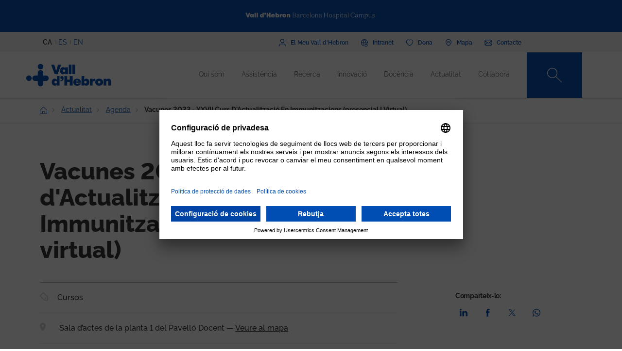

--- FILE ---
content_type: text/html; charset=UTF-8
request_url: https://www.vallhebron.com/actualitat/agenda/vacunes-2023-xxvii-curs-dactualitzacio-en-immunitzacions-presencial-i-virtual-0
body_size: 93430
content:
	<!DOCTYPE html>
	<html lang="ca" dir="ltr" prefix="content: http://purl.org/rss/1.0/modules/content/  dc: http://purl.org/dc/terms/  foaf: http://xmlns.com/foaf/0.1/  og: http://ogp.me/ns#  rdfs: http://www.w3.org/2000/01/rdf-schema#  schema: http://schema.org/  sioc: http://rdfs.org/sioc/ns#  sioct: http://rdfs.org/sioc/types#  skos: http://www.w3.org/2004/02/skos/core#  xsd: http://www.w3.org/2001/XMLSchema# ">
		<head>
			<!-- Matomo Tag Manager -->
			<script>
				var _mtm = window._mtm = window._mtm || [];
_mtm.push({
'mtm.startTime': (new Date().getTime()),
'event': 'mtm.Start'
});
(function () {
var d = document,
g = d.createElement('script'),
s = d.getElementsByTagName('script')[0];
g.async = true;
g.src = 'https://matomo.vallhebron.com/js/container_iVgUCOup.js';
s.parentNode.insertBefore(g, s);
})();
			</script>
			<!-- End Matomo Tag Manager -->
			<script>
				dataLayer = [{
'pageCategory': 'campus'
}];
			</script>
			<script>
				(function (w, d, s, l, i) {
w[l] = w[l] || [];
w[l].push({'gtm.start': new Date().getTime(), event: 'gtm.js'});
var f = d.getElementsByTagName(s)[0],
j = d.createElement(s),
dl = l != 'dataLayer' ? '&l=' + l : '';
j.async = true;
j.src = 'https://www.googletagmanager.com/gtm.js?id=' + i + dl;
f.parentNode.insertBefore(j, f);
})(window, document, 'script', 'dataLayer', 'GTM-M858FVN');
			</script>
			<meta charset="utf-8" />
<meta name="abstract" content="Més informació https://aula.vallhebron.com/aula/?go=info_cursos&amp;curso=514" />
<link rel="shortlink" href="https://www.vallhebron.com/node/20067" />
<meta name="robots" content="index, follow" />
<link rel="canonical" href="https://www.vallhebron.com/actualitat/agenda/vacunes-2023-xxvii-curs-dactualitzacio-en-immunitzacions-presencial-i-virtual-0" />
<meta property="og:site_name" content="Vall d&#039;Hebron Barcelona Hospital Campus" />
<meta property="og:type" content="Hospital" />
<meta property="og:url" content="https://www.vallhebron.com/actualitat/agenda/vacunes-2023-xxvii-curs-dactualitzacio-en-immunitzacions-presencial-i-virtual-0" />
<meta property="og:title" content="Vacunes 2023 - XXVII Curs d&#039;Actualització en Immunitzacions" />
<meta property="og:description" content="Més informació https://aula.vallhebron.com/aula/?go=info_cursos&amp;curso=514" />
<meta name="twitter:card" content="summary_large_image" />
<meta name="twitter:title" content="Vacunes 2023 - XXVII Curs d&#039;Actualització en Immunitzacions" />
<meta name="twitter:description" content="Més informació https://aula.vallhebron.com/aula/?go=info_cursos&amp;curso=514" />
<meta name="twitter:url" content="https://www.vallhebron.com/actualitat/agenda/vacunes-2023-xxvii-curs-dactualitzacio-en-immunitzacions-presencial-i-virtual-0" />
<meta name="Generator" content="Drupal 9 (https://www.drupal.org)" />
<meta name="MobileOptimized" content="width" />
<meta name="HandheldFriendly" content="true" />
<meta name="viewport" content="width=device-width, initial-scale=1, shrink-to-fit=no" />
<style>div#sliding-popup, div#sliding-popup .eu-cookie-withdraw-banner, .eu-cookie-withdraw-tab {background: #264efa} div#sliding-popup.eu-cookie-withdraw-wrapper { background: transparent; } #sliding-popup h1, #sliding-popup h2, #sliding-popup h3, #sliding-popup p, #sliding-popup label, #sliding-popup div, .eu-cookie-compliance-more-button, .eu-cookie-compliance-secondary-button, .eu-cookie-withdraw-tab { color: #ffffff;} .eu-cookie-withdraw-tab { border-color: #ffffff;}</style>
<meta http-equiv="x-ua-compatible" content="ie=edge" />
<link rel="icon" href="/themes/custom/vhebron_campus/favicon.ico" type="image/vnd.microsoft.icon" />
<link rel="alternate" hreflang="ca" href="https://www.vallhebron.com/actualitat/agenda/vacunes-2023-xxvii-curs-dactualitzacio-en-immunitzacions-presencial-i-virtual-0" />
<link rel="alternate" hreflang="es" href="https://www.vallhebron.com/es/actualidad/agenda/vacunas-2023-xxvii-curso-de-actualizacion-en-inmunizaciones-presencial-y-virtual-0" />
<link rel="alternate" hreflang="en" href="https://www.vallhebron.com/en/news/agenda/vacunas-2023-xxvii-curso-de-actualizacion-en-inmunizaciones-presencial-y-virtual-0" />

				<title>Vacunes 2023 - XXVII Curs d&#039;Actualització en Immunitzacions</title>
				<link rel="stylesheet" media="all" href="/modules/contrib/webform/css/webform.element.flexbox.css?t7q87b" />
<link rel="stylesheet" media="all" href="/core/modules/system/css/components/ajax-progress.module.css?t7q87b" />
<link rel="stylesheet" media="all" href="/core/modules/system/css/components/align.module.css?t7q87b" />
<link rel="stylesheet" media="all" href="/core/modules/system/css/components/autocomplete-loading.module.css?t7q87b" />
<link rel="stylesheet" media="all" href="/core/modules/system/css/components/fieldgroup.module.css?t7q87b" />
<link rel="stylesheet" media="all" href="/core/modules/system/css/components/container-inline.module.css?t7q87b" />
<link rel="stylesheet" media="all" href="/core/modules/system/css/components/clearfix.module.css?t7q87b" />
<link rel="stylesheet" media="all" href="/core/modules/system/css/components/details.module.css?t7q87b" />
<link rel="stylesheet" media="all" href="/core/modules/system/css/components/hidden.module.css?t7q87b" />
<link rel="stylesheet" media="all" href="/core/modules/system/css/components/item-list.module.css?t7q87b" />
<link rel="stylesheet" media="all" href="/core/modules/system/css/components/js.module.css?t7q87b" />
<link rel="stylesheet" media="all" href="/core/modules/system/css/components/nowrap.module.css?t7q87b" />
<link rel="stylesheet" media="all" href="/core/modules/system/css/components/position-container.module.css?t7q87b" />
<link rel="stylesheet" media="all" href="/core/modules/system/css/components/progress.module.css?t7q87b" />
<link rel="stylesheet" media="all" href="/core/modules/system/css/components/reset-appearance.module.css?t7q87b" />
<link rel="stylesheet" media="all" href="/core/modules/system/css/components/resize.module.css?t7q87b" />
<link rel="stylesheet" media="all" href="/core/modules/system/css/components/sticky-header.module.css?t7q87b" />
<link rel="stylesheet" media="all" href="/core/modules/system/css/components/system-status-counter.css?t7q87b" />
<link rel="stylesheet" media="all" href="/core/modules/system/css/components/system-status-report-counters.css?t7q87b" />
<link rel="stylesheet" media="all" href="/core/modules/system/css/components/system-status-report-general-info.css?t7q87b" />
<link rel="stylesheet" media="all" href="/core/modules/system/css/components/tabledrag.module.css?t7q87b" />
<link rel="stylesheet" media="all" href="/core/modules/system/css/components/tablesort.module.css?t7q87b" />
<link rel="stylesheet" media="all" href="/core/modules/system/css/components/tree-child.module.css?t7q87b" />
<link rel="stylesheet" media="all" href="/modules/contrib/webform/css/webform.form.css?t7q87b" />
<link rel="stylesheet" media="all" href="/modules/contrib/webform/css/webform.element.details.toggle.css?t7q87b" />
<link rel="stylesheet" media="all" href="/modules/contrib/webform/modules/webform_clientside_validation/css/webform_clientside_validation.ife.css?t7q87b" />
<link rel="stylesheet" media="all" href="/modules/contrib/webform/css/webform.element.message.css?t7q87b" />
<link rel="stylesheet" media="all" href="/core/modules/views/css/views.module.css?t7q87b" />
<link rel="stylesheet" media="all" href="/modules/contrib/stripe/css/stripe.css?t7q87b" />
<link rel="stylesheet" media="all" href="/modules/contrib/eu_cookie_compliance/css/eu_cookie_compliance.css?t7q87b" />
<link rel="stylesheet" media="all" href="/modules/contrib/captcha/css/captcha.css?t7q87b" />
<link rel="stylesheet" media="all" href="/themes/contrib/bootstrap_barrio/css/components/variables.css?t7q87b" />
<link rel="stylesheet" media="all" href="/themes/contrib/bootstrap_barrio/css/components/user.css?t7q87b" />
<link rel="stylesheet" media="all" href="/themes/contrib/bootstrap_barrio/css/components/progress.css?t7q87b" />
<link rel="stylesheet" media="all" href="/themes/contrib/bootstrap_barrio/css/components/node.css?t7q87b" />
<link rel="stylesheet" media="all" href="/themes/contrib/bootstrap_barrio/css/components/affix.css?t7q87b" />
<link rel="stylesheet" media="all" href="/themes/contrib/bootstrap_barrio/css/components/book.css?t7q87b" />
<link rel="stylesheet" media="all" href="/themes/contrib/bootstrap_barrio/css/components/contextual.css?t7q87b" />
<link rel="stylesheet" media="all" href="/themes/contrib/bootstrap_barrio/css/components/feed-icon.css?t7q87b" />
<link rel="stylesheet" media="all" href="/themes/contrib/bootstrap_barrio/css/components/field.css?t7q87b" />
<link rel="stylesheet" media="all" href="/themes/contrib/bootstrap_barrio/css/components/header.css?t7q87b" />
<link rel="stylesheet" media="all" href="/themes/contrib/bootstrap_barrio/css/components/help.css?t7q87b" />
<link rel="stylesheet" media="all" href="/themes/contrib/bootstrap_barrio/css/components/icons.css?t7q87b" />
<link rel="stylesheet" media="all" href="/themes/contrib/bootstrap_barrio/css/components/image-button.css?t7q87b" />
<link rel="stylesheet" media="all" href="/themes/contrib/bootstrap_barrio/css/components/item-list.css?t7q87b" />
<link rel="stylesheet" media="all" href="/themes/contrib/bootstrap_barrio/css/components/list-group.css?t7q87b" />
<link rel="stylesheet" media="all" href="/themes/contrib/bootstrap_barrio/css/components/media.css?t7q87b" />
<link rel="stylesheet" media="all" href="/themes/contrib/bootstrap_barrio/css/components/page.css?t7q87b" />
<link rel="stylesheet" media="all" href="/themes/contrib/bootstrap_barrio/css/components/search-form.css?t7q87b" />
<link rel="stylesheet" media="all" href="/themes/contrib/bootstrap_barrio/css/components/shortcut.css?t7q87b" />
<link rel="stylesheet" media="all" href="/themes/contrib/bootstrap_barrio/css/components/sidebar.css?t7q87b" />
<link rel="stylesheet" media="all" href="/themes/contrib/bootstrap_barrio/css/components/site-footer.css?t7q87b" />
<link rel="stylesheet" media="all" href="/themes/contrib/bootstrap_barrio/css/components/skip-link.css?t7q87b" />
<link rel="stylesheet" media="all" href="/themes/contrib/bootstrap_barrio/css/components/table.css?t7q87b" />
<link rel="stylesheet" media="all" href="/themes/contrib/bootstrap_barrio/css/components/tabledrag.css?t7q87b" />
<link rel="stylesheet" media="all" href="/themes/contrib/bootstrap_barrio/css/components/tableselect.css?t7q87b" />
<link rel="stylesheet" media="all" href="/themes/contrib/bootstrap_barrio/css/components/tablesort-indicator.css?t7q87b" />
<link rel="stylesheet" media="all" href="/themes/contrib/bootstrap_barrio/css/components/ui.widget.css?t7q87b" />
<link rel="stylesheet" media="all" href="/themes/contrib/bootstrap_barrio/css/components/tabs.css?t7q87b" />
<link rel="stylesheet" media="all" href="/themes/contrib/bootstrap_barrio/css/components/toolbar.css?t7q87b" />
<link rel="stylesheet" media="all" href="/themes/contrib/bootstrap_barrio/css/components/vertical-tabs.css?t7q87b" />
<link rel="stylesheet" media="all" href="/themes/contrib/bootstrap_barrio/css/components/views.css?t7q87b" />
<link rel="stylesheet" media="all" href="/themes/contrib/bootstrap_barrio/css/components/webform.css?t7q87b" />
<link rel="stylesheet" media="all" href="/themes/contrib/bootstrap_barrio/css/components/ui-dialog.css?t7q87b" />
<link rel="stylesheet" media="all" href="/themes/custom/vhebron_campus/css/normalize.css?t7q87b" />
<link rel="stylesheet" media="all" href="//cdn.jsdelivr.net/npm/bootstrap@5.0.2/dist/css/bootstrap.min.css" />
<link rel="stylesheet" media="all" href="/themes/custom/vhebron_campus/css/main.min.css?t7q87b" />
<link rel="stylesheet" media="all" href="/themes/custom/vhebron_campus/css/style.css?t7q87b" />
<link rel="stylesheet" media="all" href="/themes/custom/vhebron_campus/css/main-new-devs.css?t7q87b" />
<link rel="stylesheet" media="all" href="/themes/contrib/bootstrap_barrio/css/components/form.css?t7q87b" />
<link rel="stylesheet" media="all" href="/themes/contrib/bootstrap_barrio/css/components/breadcrumb.css?t7q87b" />
<link rel="stylesheet" media="all" href="/themes/contrib/bootstrap_barrio/css/colors/messages/messages-white.css?t7q87b" />
<link rel="stylesheet" media="print" href="/themes/contrib/bootstrap_barrio/css/print.css?t7q87b" />

					
						<link rel="stylesheet" type="text/css" href="/themes/custom/vhebron_campus/css/ie.css"/>
					</head>
					<body class="layout-no-sidebars page-node-20067 path-node node--type-activities">
						<noscript>
							<iframe src="https://www.googletagmanager.com/ns.html?id=GTM-M858FVN" height="0" width="0" style="display:none;visibility:hidden"></iframe>
						</noscript>
						<div id="preloader" style="display:block;position: absolute;width: 100%;height: 100%;background-color: white;z-index: 1031;">
							<div class="loader"></div>
						</div>
						<a href="#main-content" class="visually-hidden focusable skip-link">
							Vés al contingut
						</a>
						
						      <div class="dialog-off-canvas-main-canvas" data-off-canvas-main-canvas>
    <style>
    .layout-builder--content-preview-disabled .layout-builder-block {
        padding: 0 !important;
        margin: 0 auto !important;
    }

    .layout-builder-block__content-preview-placeholder-label {
        margin: 0;
        text-align: center;
        font-size: 20px;
        padding: 20px;
        line-height: 1.4;
    }

    .ui-dialog-titlebar {
        background-color: #c2c2c2;
    }

    .ui-dialog .ui-dialog-titlebar-close {
        -webkit-mask-image: url("data:image/svg+xml,%3csvg xmlns='http://www.w3.org/2000/svg' viewBox='0 0 24 24'%3e%3cpath fill='none' d='M20 4L4 20M4 4l16 16' stroke='black' stroke-width='2' stroke-linecap='round' stroke-linejoin='round'/%3e%3c/svg%3e");
        mask-image: url("data:image/svg+xml,%3csvg xmlns='http://www.w3.org/2000/svg' viewBox='0 0 24 24'%3e%3cpath fill='none' d='M20 4L4 20M4 4l16 16' stroke='black' stroke-width='2' stroke-linecap='round' stroke-linejoin='round'/%3e%3c/svg%3e");
        -webkit-mask-size: 20px 20px;
        mask-size: 20px 20px;
        -webkit-mask-repeat: no-repeat;
        mask-repeat: no-repeat;
        -webkit-mask-position: center;
        mask-position: center;
        background-color: black;
    }

    .glb-messages__content a {
        color: black !important;
    }

    #drupal-modal form > .form-actions {
        display: block !important;
    }

    .glb-canvas-form {
        display: table !important;
    }

    #toolbar-administration {
        z-index: 99999 !important;
    }

</style>
    <nav class="navbar navbar-expand-lg fixed-top">
        <div class="menu-content-top">
            <div class="container">
                <div class="row">
                    <div class="col-12">
                        <a href="https://www.vallhebron.com/" target="_blank">
                            <img src="/themes/custom/vhebron_campus/images/logo-header-vall-hebron.svg" alt="" class="logo-barra">
                        </a>
                    </div>
                </div>
            </div>
        </div>
        <div class="menu-content-middle">
            <div class="container">
                <div class="row">
                    <div class="col-6 col-sm-3 col-md-3">
                        <ul class="btns lang"><li hreflang="ca" data-drupal-link-system-path="node/20067" class="ca is-active"><a href="/actualitat/agenda/vacunes-2023-xxvii-curs-dactualitzacio-en-immunitzacions-presencial-i-virtual-0" class="language-link activo is-active" hreflang="ca" data-drupal-link-system-path="node/20067">CA</a></li><li hreflang="es" data-drupal-link-system-path="node/20067" class="es"><a href="/es/actualidad/agenda/vacunas-2023-xxvii-curso-de-actualizacion-en-inmunizaciones-presencial-y-virtual-0" class="language-link" hreflang="es" data-drupal-link-system-path="node/20067">ES</a></li><li hreflang="en" data-drupal-link-system-path="node/20067" class="en"><a href="/en/news/agenda/vacunas-2023-xxvii-curso-de-actualizacion-en-inmunizaciones-presencial-y-virtual-0" class="language-link" hreflang="en" data-drupal-link-system-path="node/20067">EN</a></li></ul>
                    </div>
                    <div class="col-6 col-sm-9 col-md-9 right">
                                          
<h2 class="visually-hidden" id="block-menusuperior-menu">Menú superior</h2>


          
<ul data-region="header_form" class="clearfix btns">
                        <li>
            <a href="https://elmeu.vallhebron.com/ca" target="_blank"><i class="icons ico-vdh"></i><span class="t">El Meu Vall d'Hebron</span></a>
        </li>
                    <li>
            <a href="/intranet" target="" data-drupal-link-system-path="node/10483"><i class="icons ico-intranet"></i><span class="t">Intranet</span></a>
        </li>
                    <li>
            <a href="/colabora" target="" data-drupal-link-system-path="node/10547"><i class="icons ico-dona"></i><span class="t">Dona</span></a>
        </li>
                    <li>
            <a href="/mapa" target="" data-drupal-link-system-path="node/17969"><i class="icons ico-mapa"></i><span class="t">Mapa</span></a>
        </li>
                    <li>
            <a href="/contacte" target="" data-drupal-link-system-path="node/17983"><i class="icons ico-contacte"></i><span class="t">Contacte</span></a>
        </li>
            

</ul>

  

                    </div>
                </div>
            </div>
        </div>
        <div class="menu-content">
            <div class="container">
                <a class="navbar-brand" href="/"><img
                            src="/themes/custom/vhebron_campus/images/logo_VH_Master_RGB_blue.svg" alt="Vall d'Hebron"
                            class="logo"></a>
                <div id="main_nav" class="navbar-collapse collapse" style="">
                                    
<h2 class="visually-hidden" id="block-navegacioprincipal-2-menu">Navegació principal</h2>


          
                <ul data-region="primary_menu" class="clearfix navbar-nav ms-auto">
                                                                                        <li class="nav-item menu-item--expanded dropdown">
                                                                                        <a href="/qui-som" title="Qui som" class="nav-link nav-link--qui-som" data-toggle="dropdown" aria-expanded="false" aria-haspopup="true" target="" data-drupal-link-system-path="node/10497">Qui som</a>
                                                    <ul class="dropdown-menu col-labora">
        <div class="container cont">
                                                                                    <div class="row">
                                                                                                                                                                
        <div class="menu_link_content menu-link-contentmain view-mode-summary menu-dropdown menu-dropdown-1 menu-type-summary col-12 col-sm-6">
                    <h2>Un campus de referència</h2>
            <p>Som un campus sanitari de referència que comprèn tots els camps de la salut: l'assistència, la recerca, la docència i la gestió.</p>

            </div>



                                                                                                                                                                                                                    <div class="col-12 col-sm-3 line">                                                                                                                                 
                                    <a href="/qui-som#institucions" class="text-2" target="">Institucions</a>
    


                                                                                                                                                                                                                                                                                                                                                    
                                    <a href="/qui-som#principis" class="text-2" target="">Principis</a>
    


                                                                                                                                                                                                                                                                                                                                                    
                                    <a href="/qui-som/professionals" class="text-2" target="">Els nostres professionals</a>
    


                                                                                                                                                                                                                                                                                                                                                    
                                    <a href="/qui-som/treballa-amb-nosaltres" class="text-2" target="">Treballa amb nosaltres</a>
    


                                                                                                                                                                                                                                                                                                                                                    
                                    <a href="/qui-som#comite-estrategic" class="text-2" target="">Comitè estratègic</a>
    


                                                                                                                                                                                                                                                                                                                                                    
                                    <a href="/qui-som/projectes-estrategics" class="text-2" target="">Projectes estratègics</a>
    


                                                                                                                                                                                                                                                                                                                                                    
                                    <a href="/qui-som/socialment-responsables" class="text-2" target="">Socialment responsables</a>
    


                                                                                                         </div>                                                                                                             <div class="col-12 col-sm-3 line">                                                                                                                                 
                                    <a href="/qui-som/reconeixements-i-acreditacions-externes" class="text-2" target="">Acreditacions</a>
    


                                                                                                                                                                                                                                                                                                                                                    
                                    <a href="/qui-som/historia" class="text-2" target="">Història</a>
    


                                                                                                                                                                                                                                                                                                                                                    
                                    <a href="/qui-som/informacio-corporativa" class="text-2" target="">Informació corporativa</a>
    


                                                                                                                                                                </div>
                                                        </div>
    </ul>
            
                                                    </li>
                                                                                                                                <li class="nav-item menu-item--expanded dropdown">
                                                                                        <a href="/assistencia" title="Assistència" class="nav-link nav-link--assistencia" data-toggle="dropdown" aria-expanded="false" aria-haspopup="true" target="" data-drupal-link-system-path="node/10518">Assistència</a>
                                                    <ul class="dropdown-menu col-labora">
        <div class="container cont">
                                                                                    <div class="row">
                                                                                                                                                                
        <div class="menu_link_content menu-link-contentmain view-mode-summary menu-dropdown menu-dropdown-1 menu-type-summary col-12 col-sm-6">
                    <h2>Assistència</h2>
            <p>La professionalitat, el compromís i la recerca dels professionals del Campus són elements clau per poder oferir una assistència excel·lent.</p>

            </div>



                                                                                                                                                                                                                    <div class="col-12 col-sm-3 line">                                                                                                                                 
                                    <a href="/assistencia#assistencia" class="text-2" target="">Assistència a Vall d&#039;Hebron</a>
    


                                                                                                                                                                                                                                                                                                                                                    
                                    <a href="https://hospital.vallhebron.com/assistencia/especialitats" class="text-2" target="_blank">Serveis i unitats</a>
    


                                                                                                                                                                                                                                                                                                                                                    
                                    <a href="/assistencia#centres-assistencials" class="text-2" target="">Centres assistencials</a>
    


                                                                                                                                                                                                                                                                                                                                                    
                                    <a href="https://hospital.vallhebron.com/assistencia/trasplantament" class="text-2" target="">Trasplantaments</a>
    


                                                                                                                                                                </div>
                                                        </div>
    </ul>
            
                                                    </li>
                                                                                                                                <li class="nav-item menu-item--expanded dropdown">
                                                                                        <a href="/recerca" title="Recerca" class="nav-link nav-link--recerca" data-toggle="dropdown" aria-expanded="false" aria-haspopup="true" target="" data-drupal-link-system-path="node/10521">Recerca</a>
                                                    <ul class="dropdown-menu col-labora">
        <div class="container cont">
                                                                                    <div class="row">
                                                                                                                                                                
        <div class="menu_link_content menu-link-contentmain view-mode-summary menu-dropdown menu-dropdown-1 menu-type-summary col-12 col-sm-6">
                    <h2>Recerca</h2>
            <p>Apostem per la recerca com a eina per aportar solucions als reptes que ens trobem dia a dia en el camp de l’assistència mèdica.</p>

            </div>



                                                                                                                                                                                                                    <div class="col-12 col-sm-3 line">                                                                                                                                 
                                    <a href="/recerca#recerca" class="text-2" target="">La recerca a Vall d&#039;Hebron</a>
    


                                                                                                                                                                                                                                                                                                                                                    
                                    <a href="/recerca/grups-de-recerca" class="text-2" target="">Grups de recerca</a>
    


                                                                                                                                                                                                                                                                                                                                                    
                                    <a href="/recerca#centres-investigacio" class="text-2" target="">Institucions de recerca</a>
    


                                                                                                                                                                </div>
                                                        </div>
    </ul>
            
                                                    </li>
                                                                                                                                <li class="nav-item menu-item--expanded dropdown">
                                                                                        <a href="/innovacio" title="Innovació" class="nav-link nav-link--innovacio" data-toggle="dropdown" aria-expanded="false" aria-haspopup="true" target="" data-drupal-link-system-path="node/20939">Innovació</a>
                                                    <ul class="dropdown-menu col-labora">
        <div class="container cont">
                                                                                    <div class="row">
                                                                                                                                                                
        <div class="menu_link_content menu-link-contentmain view-mode-summary menu-dropdown menu-dropdown-1 menu-type-summary col-12 col-sm-6">
                    <h2>La innovació al Campus</h2>
            <p>Gràcies al nostre potencial assistencial, docent i de recerca treballem per incorporar nous coneixements per generar valor als pacients, als professionals i a la mateixa organització.</p>

            </div>



                                                                                                                                                                                                                    <div class="col-12 col-sm-3 line">                                                                                                                                 
                                    <a href="/innovacio/setmana-de-la-innovacio" class="text-2" target="">Setmana de la Innovació</a>
    


                                                                                                                                                                                                                                                                                                                                                    
                                    <a href="https://www.vallhebron.com/innovacio/setmana-de-la-innovacio/jo-innovo" class="text-2" target="">Jo Innovo</a>
    


                                                                                                                                                                </div>
                                                        </div>
    </ul>
            
                                                    </li>
                                                                                                                                <li class="nav-item menu-item--expanded dropdown">
                                                                                        <a href="/docencia" title="Docència" class="nav-link nav-link--docencia" data-toggle="dropdown" aria-expanded="false" aria-haspopup="true" target="" data-drupal-link-system-path="node/10498">Docència</a>
                                                    <ul class="dropdown-menu col-labora">
        <div class="container cont">
                                                                                    <div class="row">
                                                                                                                                                                
        <div class="menu_link_content menu-link-contentmain view-mode-summary menu-dropdown menu-dropdown-1 menu-type-summary col-12 col-sm-6">
                    <h2>Docència</h2>
            <p>Generem, transformem i transmetem coneixement en tots els àmbits de les ciències de la salut per formar els futurs professionals.</p>

            </div>



                                                                                                                                                                                                                    <div class="col-12 col-sm-3 line">                                                                                                                                 
                                    <a href="/docencia/residents" class="text-2" target="">Residents</a>
    


                                                                                                                                                                                                                                                                                                                                                    
                                    <a href="/docencia/unitats-docents" class="text-2" target="">Unitats docents</a>
    


                                                                                                                                                                                                                                                                                                                                                    
                                    <a href="/docencia/centre-de-simulacio-clinica-avancada" class="text-2" target="">Centre de Simulació Clínica Avançada</a>
    


                                                                                                                                                                                                                                                                                                                                                    
                                    <a href="/docencia#estades" class="text-2" target="">Estades formatives</a>
    


                                                                                                                                                                                                                                                                                                                                                    
                                    <a href="/docencia/formacio-continuada" class="text-2" target="">Formació continuada</a>
    


                                                                                                                                                                                                                                                                                                                                                    
                                    <a href="/docencia/formacio-professional" class="text-2" target="">Formació professional</a>
    


                                                                                                         </div>                                                                                                             <div class="col-12 col-sm-3 line">                                                                                                                                 
                                    <a href="/docencia/alumni-vall-dhebron" class="text-2" target="">Alumni Vall d&#039;Hebron</a>
    


                                                                                                                                                                                                                                                                                                                                                    
                                    <a href="/docencia/aula" class="text-2" target="">Aula Vall d&#039;Hebron</a>
    


                                                                                                                                                                                                                                                                                                                                                    
                                    <a href="/docencia/graus" class="text-2" target="">Graus</a>
    


                                                                                                                                                                                                                                                                                                                                                    
                                    <a href="/docencia/masters-i-postgraus" class="text-2" target="">Màsters i postgraus</a>
    


                                                                                                                                                                                                                                                                                                                                                    
                                    <a href="/docencia/validador-de-certificats" class="text-2" target="">Validador de certificats</a>
    


                                                                                                                                                                </div>
                                                        </div>
    </ul>
            
                                                    </li>
                                                                                                                                <li class="nav-item menu-item--expanded dropdown">
                                                                                        <a href="/actualitat" title="Actualitat" class="nav-link nav-link--actualitat" data-toggle="dropdown" aria-expanded="false" aria-haspopup="true" target="" data-drupal-link-system-path="node/16371">Actualitat</a>
                                                    <ul class="dropdown-menu col-labora">
        <div class="container cont">
                                                                                    <div class="row">
                                                                                                                                                                
        <div class="menu_link_content menu-link-contentmain view-mode-summary menu-dropdown menu-dropdown-1 menu-type-summary col-12 col-sm-6">
                    <h2>Actualitat</h2>
            <p>La vocació de comunicació ens defineix. T’obrim la porta a tot el que passa al Vall d'Hebron Barcelona Hospital Campus i t’animem a compartir-ho.</p>

            </div>



                                                                                                                                                                                                                    <div class="col-12 col-sm-3 line">                                                                                                                                 
                                    <a href="/actualitat/noticies" class="text-2" target="">Notícies</a>
    


                                                                                                                                                                                                                                                                                                                                                    
                                    <a href="/actualitat/agenda" class="text-2" target="">Agenda</a>
    


                                                                                                                                                                                                                                                                                                                                                    
                                    <a href="/actualitat#aplicacions" class="text-2" target="">Apps recomanades</a>
    


                                                                                                                                                                                                                                                                                                                                                    
                                    <a href="/actualitat/podcast" class="text-2" target="">Podcast</a>
    


                                                                                                                                                                </div>
                                                        </div>
    </ul>
            
                                                    </li>
                                                                                                                                <li class="nav-item menu-item--expanded dropdown">
                                                                                        <a href="/colabora" title="Col·labora" class="nav-link nav-link--colabora" data-toggle="dropdown" aria-expanded="false" aria-haspopup="true" target="" data-drupal-link-system-path="node/10547">Col·labora</a>
                                                    <ul class="dropdown-menu col-labora">
        <div class="container cont">
                                                                                        <div class="row">
                    <div class="col-12">
                        <h1>Col·labora</h1>
                    </div>
                </div>
                        <div class="row">
                                                                                                                                                                
            <div class="menu_link_content menu-link-contentmain view-mode-image menu-dropdown menu-dropdown-1 menu-type-image col-6 col-sm-3 line-1">
                    <a href="https://www.vallhebron.com/colabora/dona" target = "_blank">
                                    <img src="/sites/default/files/styles/menu_images/public/2021-12/donacions-hospital-vall-hebron.png?itok=d14ihs_N" loading="lazy" typeof="foaf:Image" class="image-style-menu-images" />


                                <p>Donació per a hospital</p>
            </a>
            </div>



                                                                                                                                                                                                                                                                                                                                                    
            <div class="menu_link_content menu-link-contentmain view-mode-image menu-dropdown menu-dropdown-1 menu-type-image col-6 col-sm-3 line-1">
                    <a href="https://www.vallhebron.com/donacio-recerca" target = "_blank">
                                    <img src="/sites/default/files/styles/menu_images/public/2021-12/donacions-recerca-vall-hebron.png?itok=BPm4UynA" loading="lazy" typeof="foaf:Image" class="image-style-menu-images" />


                                <p>Donació per a recerca</p>
            </a>
            </div>



                                                                                                                                                                                                                    <div class="col-12 col-sm-3 line">                                                                                                                                 
                                    <a href="/colabora/iniciatives-solidaries" class="text-2" target="">Iniciatives solidàries</a>
    


                                                                                                                                                                                                                                                                                                                                                    
                                    <a href="/colabora/herencies-i-llegats" class="text-2" target="">Herències i llegats</a>
    


                                                                                                                                                                                                                                                                                                                                                    
                                    <a href="/colabora/empreses-que-sumen" class="text-2" target="">Empreses que sumen</a>
    


                                                                                                                                                                                                                                                                                                                                                    
                                    <a href="/colabora/donacio-sang-organs-i-teixits" class="text-2" target="">Donació sang, òrgans i teixits</a>
    


                                                                                                                                                                                                                                                                                                                                                    
                                    <a href="/colabora/entitats-collaboradores" class="text-2" target="">Entitats col·laboradores</a>
    


                                                                                                                                                                </div>
                                                        </div>
    </ul>
            
                                                    </li>
                                                                                    </div>
                    

</ul>


  

                    <style>
                        .navbar .menu-content .search-box:hover .search-text{width:240px;padding:0 6px}.
                    </style>
                    <div class="search-box">
<form class="views-exposed-form search-box" data-drupal-selector="views-exposed-form-default-search-page-1" action="/cercador" method="get" id="views-exposed-form-default-search-page-1" accept-charset="UTF-8">
  <div class="d-flex flex-wrap">
  



                    <input class="search-text form-control" placeholder="Què estàs buscant?" data-drupal-selector="edit-keys" data-msg-maxlength="This field field has a maximum length of 128." type="text" id="edit-keys" name="keys" value="" size="30" maxlength="128" />

                    <a href="#" class="search-btn"><i class="icons ico-lupa"></i></a>



          <label for="edit-type" class="visually-hidden form-label">Content type</label>
                    
<select class="d-none form-select" data-drupal-selector="edit-type" id="edit-type" name="type"><option value="All">- Qualsevol -</option><option value="activities" selected="selected">07 - Fitxa Activitats</option><option value="activity_aula">Activitat Aula VH</option><option value="advanced_training">Formació avançada</option><option value="app">19 - App</option><option value="collaborating_entity">10 - Fitxa Entitat Col·laboradora</option><option value="forms">00 - Formularis</option><option value="grupsrecerca">15 - Fitxa Grup de Recerca</option><option value="jury">Jurat</option><option value="landing_html">00 - Landing HTML</option><option value="my_vh">03 - Fitxa el meu VH</option><option value="news">06 - Fitxa Notícies</option><option value="page">01 - Pàgina bàsica</option><option value="podcast">21 - Podcast</option><option value="professional">18 - Professional</option><option value="project">12 - Fitxa Projecte</option><option value="proposal">Proposta</option><option value="services">01 - Fitxa Especialitats</option><option value="simulation_course">Fitxa curs simulació</option><option value="simulation_programs">20 - Fitxa programes de simulació</option><option value="unitatdocent">16 - Fitxa Unitat Docent</option></select>
                    
<div data-drupal-selector="edit-actions" class="form-actions js-form-wrapper" id="edit-actions"><button class="d-none button js-form-submit form-submit btn btn-" data-drupal-selector="edit-submit-default-search" type="submit" id="edit-submit-default-search" value="Buscar">Buscar</button>
</div>

</div>

</form>
</div>
                    <button class="navbar-toggler collapsed" type="button" data-bs-toggle="collapse"
                            data-bs-target="#main_nav" aria-expanded="false" aria-label=""><i
                                class="icons ico-menu"></i><i class="icons ico-tancar"></i></button>
                </div>

            </div>
        </div>
    </nav>

<main class="main-content col" id="content" role="main">
    <style>
        #layout-builder-modal input[type="checkbox"], #layout-builder-modal input[type="radio"] {
            padding: 6px;
        }
    </style>
        <div class="clearfix first  section  ">
                          <div id="block-vhebron-campus-breadcrumbs" class="block block-system block-system-breadcrumb-block">
        
                
                                

    <nav role="navigation" class="breadcrumb border-b margin-b" aria-label="breadcrumb">
        <div class="container">
            <ol class="breadcrumb">
                                                            <li class="breadcrumb-item">
                            <a href="/"><i class="icons ico-home"></i></a>
                        </li>
                                                                                                            <li class="breadcrumb-item">
                                <a href="/actualitat">Actualitat</a>
                            </li>
                                                                                                                                    <li class="breadcrumb-item">
                                <a href="/actualitat/agenda">Agenda</a>
                            </li>
                                                                                                                                    <li class="breadcrumb-item active">
                                Vacunes 2023 - XXVII Curs D&#039;Actualització En Immunitzacions (presencial I Virtual)
                            </li>
                                                                        </ol>
        </div>
    </nav>

                        </div>
    

                            <div class="container">
                    

            </div>
                  <div data-drupal-messages-fallback class="hidden"></div>    <div id="block-vhebron-campus-content" class="block block-system block-system-main-block">
        
                
                                


    
<section role="article" about="/actualitat/agenda/vacunes-2023-xxvii-curs-dactualitzacio-en-immunitzacions-presencial-i-virtual-0" class="node node--type-activities node--promoted node--view-mode-full clearfix fitxa-activitat">
    <div class="container">
        <div class="row">
            <div class="col-12 col-sm-8">
                <h1 class="title-page">Vacunes 2023 - XXVII Curs d&#039;Actualització en Immunitzacions (presencial i virtual)</h1>
            </div>
            <div class="col-12 col-sm-4"></div>
        </div>
    </div>
    <div class="container">
        <div class="row">
            <div class="col-12 col-sm-8">
                <div class="lines">
                    <div class="line">
                        <i class="icons ico-categoria"></i>&nbsp;Cursos
                    </div>
                                                    <div class="line">
                                <i class="icons ico-ubication"></i>&nbsp;
                                                                                                                                                                    Sala d’actes de la planta 1 del Pavelló Docent —
                            <a href="#" data-bs-toggle="modal" data-bs-target="#roomModal">Veure al mapa</a>
                                                                                                                                                                <div class="modal fade" id="roomModal" tabindex="-1" aria-labelledby="roomModalLabel"
                                    aria-hidden="true">
                                    <div class="modal-dialog modal-dialog-centered modal-lg">
                                        <div class="modal-content">
                                            <div class="modal-header">
                                                <h5 class="modal-title" id="roomModalLabel">Sala d’actes de la planta 1 del Pavelló Docent</h5>
                                                <button type="button" class="btn-close" data-bs-dismiss="modal"
                                                        aria-label="Close"></button>
                                            </div>
                                            <div class="modal-body">
                                                <img alt="Sala d’actes de la planta 1 del Pavelló Docent" class="img-fluid" src="/sites/default/files/2022-01/pavello-docent-sala-actes-planta-1.jpeg" typeof="foaf:Image" />

                                            </div>
                                        </div>
                                    </div>
                                </div>
                                                                                                </div>
                                        <div class="line"><i class="icons ico-schedule"></i>
                        <div class="dates">
                            <b>
                                                                    14/09/2023
                                    al 
                                    15/09/2023
                                
                            </b><br>
                                                                                                                                                                                                                                                                                                                                                                                                        
                                                            <span class="date-list" >
                                14/09/2023 -- De 09:00h a 18:00h
                                <br>
                                </span>
                                                            <span class="date-list" >
                                15/09/2023 -- De 09:00h a 14:00h
                                <br>
                                </span>
                            

                                                    </div>
                    </div>
                                                                <div class="line"><i class="icons ico-organiza"></i> Organització
                            :
                            <div class="dates">Servei de Medicina Preventiva i Epidemiología. Hospital Universitari Vall d’Hebron de Barcelona
</div>
                        </div>
                                         <div class="line"><i class="icons ico-modalitat"></i> Modalitat: Presencial
                    </div>
                </div>
            </div>
            <div class="col-12 col-sm-1"></div>
            <div class="col-12 col-sm-3">
                                                                                        <div class="redes">
                                        <b>Comparteix-lo:</b>
                    <a href="https://www.linkedin.com/sharing/share-offsite/?url=https://www.vallhebron.com/actualitat/agenda/vacunes-2023-xxvii-curs-dactualitzacio-en-immunitzacions-presencial-i-virtual-0" target="_blank">
                        <i class="icons ico-linkedin"></i>
                    </a>
                    <a href="http://www.facebook.com/sharer.php?u=https://www.vallhebron.com/actualitat/agenda/vacunes-2023-xxvii-curs-dactualitzacio-en-immunitzacions-presencial-i-virtual-0" target="_blank">
                        <i class="icons ico-facebook"></i>
                    </a>
                    <a href="https://twitter.com/intent/tweet?text=https://www.vallhebron.com/actualitat/agenda/vacunes-2023-xxvii-curs-dactualitzacio-en-immunitzacions-presencial-i-virtual-0" target="_blank">
                        <i class="icons ico-twitter"></i>
                    </a>
                    <a href="whatsapp://send?text=https://www.vallhebron.com/actualitat/agenda/vacunes-2023-xxvii-curs-dactualitzacio-en-immunitzacions-presencial-i-virtual-0" target="_blank">
                        <i class="icons ico-whatsapp"></i>
                    </a>
                </div>
            </div>
        </div>

        <!-- bloque imagen + texto -->
        <div class="row">
            <div class="col-12 col-sm-8">
                                <p><strong>Més informació</strong></p>

<p><a href="https://aula.vallhebron.com/aula/?go=info_cursos&amp;curso=514" title="https://aula.vallhebron.com/aula/?go=info_cursos&amp;curso=514">https://aula.vallhebron.com/aula/?go=info_cursos&amp;curso=514</a></p>

<p><strong>Aula Vall d'Hebron</strong></p>

<p>Mail: inscripcions@aulavallhebron.cat<br />
Tel: 93 489 45 68</p>

            </div>
            <div class="col-12 col-sm-4"></div>
        </div>

        <!-- bloque profesionales -->
                
        <!-- bloque documentos adjuntos -->
        
    </div>
</section>

                        </div>
        <div class="views-element-container block block-views block-views-blockschedule-block-3 agenda minims alt bg-gray" id="block-views-block-schedule-block-3">
        
                
                                    <div class="container">
                                    <h2 class="title-section a-l">Activitats relacionades</h2>
                                        
<div><div class="view view-schedule view-id-schedule view-display-id-block_3 js-view-dom-id-ec0d45184a702902b61bec148b71a7462694b0556bdc68386c69db8ca04337a1 row">
    
    
    
    
        
    <div class="row agenda">
                    

<style>
	.agenda .item.item-30544.img:after {
		background-color: #00A1FF
		!important;
	}
</style>

<div role="article" about="/actualitat/agenda/vall-dhebron-talks-vhir-analisi-de-leficiencia-dels-serveis-durgencies-en-la-deteccio-precoc-del-vih-i-el-paper-dinfermeria-es-la-millora-dels-resultats" class="node node--type-activities node--promoted node--view-mode-teaser clearfix col-12 col-sm-3">
	<div class="item item-30544 recerca">
		<div class="img"></div>
		
		<h3 class="title-item">Vall d&#039;Hebron Talks by VHIR &#039;Anàlisi de l&#039;eficiència dels serveis d&#039;urgències en la detecció precoç del VIH i el paper d&#039;infermeria és la millora dels resultats&#039;</h3>
		
		<div class="lines">
							<div class="line">
					<i class="icons ico-ubication"></i>
					Online
				</div>
										<div class="line">
					<i class="icons ico-schedule"></i>
					27.01.2026 - 15:00
				</div>
																							<div class="line">
					<i class="icons ico-categoria"></i>
					Vall d&#039;Hebron Talks by VHIR</div>
					</div>
		<a href="/actualitat/agenda/vall-dhebron-talks-vhir-analisi-de-leficiencia-dels-serveis-durgencies-en-la-deteccio-precoc-del-vih-i-el-paper-dinfermeria-es-la-millora-dels-resultats" class="btn-inscriu">Més informació</a>
	</div>
</div>

                

<style>
	.agenda .item.item-30433.img:after {
		background-color: #00A1FF
		!important;
	}
</style>

<div role="article" about="/actualitat/agenda/vall-dhebron-talks-vhir-dna-replication-stress-alters-chromatin-dynamics-and-stability-cancer-cells" class="node node--type-activities node--promoted node--view-mode-teaser clearfix col-12 col-sm-3">
	<div class="item item-30433 recerca">
		<div class="img"></div>
		
		<h3 class="title-item">Vall d&#039;Hebron Talks by VHIR &#039;DNA Replication stress alters chromatin dynamics and stability in cancer cells&#039;</h3>
		
		<div class="lines">
										<div class="line">
					<i class="icons ico-schedule"></i>
					28.01.2026 - 15:00
				</div>
																							<div class="line">
					<i class="icons ico-categoria"></i>
					Vall d&#039;Hebron Talks by VHIR</div>
					</div>
		<a href="/actualitat/agenda/vall-dhebron-talks-vhir-dna-replication-stress-alters-chromatin-dynamics-and-stability-cancer-cells" class="btn-inscriu">Més informació</a>
	</div>
</div>

                

<style>
	.agenda .item.item-30565.img:after {
		background-color: #00A1FF
		!important;
	}
</style>

<div role="article" about="/actualitat/agenda/dia-mundial-del-cancer-avencos-en-prevencio" class="node node--type-activities node--promoted node--view-mode-teaser clearfix col-12 col-sm-3">
	<div class="item item-30565 recerca">
		<div class="img"></div>
		
		<h3 class="title-item">Dia Mundial del Càncer: avenços en prevenció</h3>
		
		<div class="lines">
							<div class="line">
					<i class="icons ico-ubication"></i>
					Palau Robert- Sala d&#039;Actes
				</div>
										<div class="line">
					<i class="icons ico-schedule"></i>
					02.02.2026 - 18:00
				</div>
																							<div class="line">
					<i class="icons ico-categoria"></i>
					Xerrada</div>
					</div>
		<a href="/actualitat/agenda/dia-mundial-del-cancer-avencos-en-prevencio" class="btn-inscriu">Més informació</a>
	</div>
</div>

                

<style>
	.agenda .item.item-30587.img:after {
		background-color: #00A1FF
		!important;
	}
</style>

<div role="article" about="/actualitat/agenda/vall-dhebron-talks-participacio-de-pacientspares-en-el-marc-del-projecte-ypag" class="node node--type-activities node--promoted node--view-mode-teaser clearfix col-12 col-sm-3">
	<div class="item item-30587 recerca">
		<div class="img"></div>
		
		<h3 class="title-item">Vall d&#039;Hebron Talks &#039;Participació de pacients/pares en el marc del projecte YPAG&#039;</h3>
		
		<div class="lines">
										<div class="line">
					<i class="icons ico-schedule"></i>
					24.02.2026 - 14:00
				</div>
																							<div class="line">
					<i class="icons ico-categoria"></i>
					Vall d&#039;Hebron Talks</div>
					</div>
		<a href="/actualitat/agenda/vall-dhebron-talks-participacio-de-pacientspares-en-el-marc-del-projecte-ypag" class="btn-inscriu">Més informació</a>
	</div>
</div>

    
    </div>
    
    
    
    
        
</div>
</div>

                            </div>
                        </div>
    

    </div>
</main>
    <section class="butlleti bg-gray">
        <div class="container">
            <div class="row">
                        <div id="block-webform" class="block block-webform block-webform-block">
        
                    <div class="row">
                <div class="col-12 col-sm-5">
                    <h2 class="title-section" >Subscriu-te als nostres butlletins i forma part de la vida del Campus</h2>
                </div>
            </div>
                
                                
<form class="webform-submission-form webform-submission-add-form webform-submission-newsletter-form webform-submission-newsletter-add-form webform-submission-newsletter-node-20067-form webform-submission-newsletter-node-20067-add-form js-webform-details-toggle webform-details-toggle" data-drupal-selector="webform-submission-newsletter-node-20067-add-form" action="/actualitat/agenda/vacunes-2023-xxvii-curs-dactualitzacio-en-immunitzacions-presencial-i-virtual-0" method="post" id="webform-submission-newsletter-node-20067-add-form" accept-charset="UTF-8">
  
  
<div data-twig-suggestion="webform" data-drupal-selector="edit-dades-newsletter" class="webform-flexbox js-webform-flexbox js-form-wrapper" id="edit-dades-newsletter"><div class="webform-flex webform-flex--1"><div class="webform-flex--container">



    <fieldset class="js-form-item js-form-type-select form-type-select js-form-item-idioma form-item-idioma mb-3">
                    <label for="edit-idioma" class="js-form-required form-required form-label">Tria l’idioma</label>
                                                    
<select data-webform-required-error="És necessari" data-drupal-selector="edit-idioma" data-msg-required="És necessari" id="edit-idioma" name="idioma" class="form-select required" required="required" aria-required="true"><option value="" selected="selected">Seleccionar idioma</option><option value="ca">Català</option><option value="es">Castellà</option></select>
                                                    </fieldset>
</div></div><div class="webform-flex webform-flex--1"><div class="webform-flex--container">



    <fieldset class="js-form-item js-form-type-textfield form-type-textfield js-form-item-nom form-item-nom mb-3">
                    <label for="edit-nom" class="js-form-required form-required form-label">Nom</label>
                                                    <input data-webform-required-error="És necessari." data-drupal-selector="edit-nom" data-msg-required="És necessari." data-msg-maxlength="Nom field has a maximum length of 255." type="text" id="edit-nom" name="nom" value="" size="60" maxlength="255" class="required form-control" required="required" aria-required="true" />

                                                    </fieldset>
</div></div><div class="webform-flex webform-flex--1"><div class="webform-flex--container">



    <fieldset class="js-form-item js-form-type-email form-type-email js-form-item-email form-item-email mb-3">
                    <label for="edit-email" class="js-form-required form-required form-label">Escriu el teu correu electrònic</label>
                                                    <input data-webform-required-error="És necessari" data-drupal-selector="edit-email" data-msg-required="És necessari" data-msg-maxlength="Escriu el teu correu electrònic field has a maximum length of 254." data-msg-email="Escriu el teu correu electrònic does not contain a valid email." type="email" id="edit-email" name="email" value="" size="60" maxlength="254" class="form-email required form-control" required="required" aria-required="true" />

                                                    </fieldset>
</div></div></div>


            

    <div class="js-form-item js-form-type-checkbox checkbox form-check js-form-item-he-llegit-i-accepto-la-a-href-ca-politica-de-privacitat-politica form-item-he-llegit-i-accepto-la-a-href-ca-politica-de-privacitat-politica">
                                <input data-webform-required-error="És necessari" data-twig-suggestion="webform" data-drupal-selector="edit-he-llegit-i-accepto-la-a-href-ca-politica-de-privacitat-politica" data-msg-required="És necessari" type="checkbox" id="edit-he-llegit-i-accepto-la-a-href-ca-politica-de-privacitat-politica" name="he_llegit_i_accepto_la_a_href_ca_politica_de_privacitat_politica" value="1" class="form-checkbox required form-check-input" required="required" aria-required="true">
                    <label  class="form-check-label" for="edit-he-llegit-i-accepto-la-a-href-ca-politica-de-privacitat-politica">
                He llegit i accepto la <a href="/politica-de-proteccio-de-dades"> política de privacitat</a>
            </label>
                                    </div>


                    <fieldset  data-twig-suggestion="webform" data-drupal-selector="edit-captcha" class="captcha captcha-type-challenge--hcaptcha" data-nosnippet>
          <legend class="captcha__title js-form-required form-required">
            CAPTCHA
          </legend>
                  <div class="captcha__element">
            <input data-drupal-selector="edit-captcha-sid" type="hidden" name="captcha_sid" value="20173344" class="form-control" />
<input data-drupal-selector="edit-captcha-token" type="hidden" name="captcha_token" value="ozlYAnvtko9rtNIZADhDCqIRCwt7i9MmejHFyN2wbT0" class="form-control" />
<input data-drupal-selector="edit-captcha-response" type="hidden" name="captcha_response" value="hCaptcha no captcha" class="form-control" />
<div class="h-captcha" data-sitekey="9ff82e37-495e-4e3a-8155-261813cb23d7"></div><input data-drupal-selector="edit-captcha-cacheable" type="hidden" name="captcha_cacheable" value="1" class="form-control" />

          </div>
                              </fieldset>
            
<div data-twig-suggestion="webform" data-drupal-selector="edit-actions" class="form-actions webform-actions js-form-wrapper row" id="edit-actions--2">

    <div class="row">
        <div class="col-12 col-sm-7 align-middle">
            <div class="col-12 col-sm-3"><button class="webform-button--submit btn-enviar button button--primary js-form-submit form-submit btn btn-" data-drupal-selector="edit-actions-submit" type="submit" id="edit-actions-submit" name="op" value="Subscriure&#039;m">Subscriure&#039;m</button>
</div>
        </div>
    </div>
</div>




    <fieldset id="edit-processed-text" class="js-form-item js-form-type-processed-text form-type-processed-text js-form-item- form-item- form-no-label mb-3">
                                                    <p>L’acceptació d’aquestes condicions, suposa que doneu el consentiment al tractament de les vostres dades personals per a la prestació dels serveis que sol·liciteu a través d’aquest portal i, si escau, per fer les gestions necessàries amb les administracions o entitats públiques que intervinguin en la tramitació. Podeu exercir els drets esmentats adreçant-vos per escrit a <a href="mailto:web@vallhebron.cat" target="_blank">web@vallhebron.cat</a>, indicant clarament a l’assumpte “Exercici de dret LOPD”.<br />
Responsable: Hospital Universitari Vall d’Hebron (Institut Català de la Salut).<br />
Finalitat: Subscripció al butlletí del Vall d’Hebron Barcelona Hospital Campus on rebrà notícies, activitat i informació d’interès.<br />
Legitimació: Consentiment de l’interessat.<br />
Cessió: Si escau, VHIR. No es preveu cap altra cessió. No es preveu transferència internacional de dades personals.<br />
Drets: Accés, rectificació, supressió i portabilitat de les dades, limitació i oposició al seu tractament. L’usuari pot revocar el seu consentiment en qualsevol moment.<br />
Procedència: El propi interessat.<br />
Informació Addicional: La informació addicional es troba a <a href="https://hospital.vallhebron.com/politica-de-proteccio-de-dades" target="_blank">https://hospital.vallhebron.com/politica-de-proteccio-de-dades</a></p>
                                                    </fieldset>
<div class="row mb-50"><div class="col-12 col-sm-3"></div><div class="col-12 col-sm-3"></div><div class="col-12 col-sm-5"></div></div><div class="row mb-40"><div class="col-12 align-bottom"><div class="checkbox"></div></div></div><input autocomplete="off" data-drupal-selector="form-hlmvowqyduvaapgdlctkteqoluz6hujis7iotidm3ai" type="hidden" name="form_build_id" value="form-hLmvowQYdUvAaPgdlcTKtEQOluz6hujIs7IOTiDM3aI" class="form-control" />
<input data-drupal-selector="edit-webform-submission-newsletter-node-20067-add-form" type="hidden" name="form_id" value="webform_submission_newsletter_node_20067_add_form" class="form-control" />


  
</form>

                        </div>
    

            </div>
        </div>
    </section>
<footer>
    <div class="footer-top">
        <div class="container">
            <div class="row">
                <div class="col-12 col-sm-6 col-md-6 left">
                    <h4>Segueix-nos:</h4>
                    <div class="red-social">
                        <a href="https://twitter.com/vallhebron" target="_blank"><i class="icons ico-twitter"></i></a>
                        <a href="https://www.instagram.com/vallhebroncampus/" target="_blank"><i class="icons ico-instagram"></i></a>
                        <a href="https://www.facebook.com/vallhebroncampus" target="_blank"><i class="icons ico-facebook"></i></a>
                        <a href="https://www.linkedin.com/company/vallhebron" target="_blank"><i class="icons ico-linkedin"></i></a>
                        <a href="https://www.youtube.com/c/vallhebroncampus" target="_blank"><i class="icons ico-youtube"></i></a>
                        <a href="https://www.flickr.com/photos/60hvhebron/" target="_blank"><i class="icons ico-flickr"></i></a>
                        <a href="https://www.tiktok.com/@vallhebroncampus" target="_blank"><i class="icons ico-tiktok"></i></a>
                    </div>
                </div>
                <div class="col-12 col-sm-6 col-md-6 right">
                    <h4>En què et podem ajudar?</h4>
                    <div class="red-social">
                        <a href="https://www.vallhebron.com/contacte" target="_blank"><i class="icons ico-email"></i></a>
                        <a href="tel:934893000" target="_blank"><i class="icons ico-phone"></i></a>
                    </div>
                    <h4 class="num">93 489 30 00</h4>
                </div>
            </div>
        </div>
    </div>

    <div class="footer-middle-top">
                      <div id="block-peu-2" class="block block-menu navigation menu--footer container">
    
    <h2 class="visually-hidden" id="block-peu-2-menu">Peu</h2>
    
    <div class="row">
        <div class="col-12 col-sm-4 col-md-4 text-center">
            <img src="/themes/custom/vhebron_campus/images/logo-vall-hebron-blanc.svg" class="logo" alt="Vall d'Hebron">
        </div>
                    
                                                        <div class="col-12 col-sm-2 col-md-2 brdr frt">
                        <a href="/qui-som" class="btns" data-drupal-link-system-path="node/10497"><b>Qui som</b></a>
                                                                                <a href="/assistencia" title="Assistència" class="btns" data-drupal-link-system-path="node/10518"><b>Assistència</b></a>
                                                                                <a href="/recerca" title="Recerca" class="btns" data-drupal-link-system-path="node/10521"><b>Recerca</b></a>
                                                                                <a href="/docencia" title="Docència" class="btns" data-drupal-link-system-path="node/10498"><b>Docència</b></a>
                                                                                <a href="/actualitat" title="Actualitat" class="btns" data-drupal-link-system-path="node/16371"><b>Actualitat</b></a>
                                                                                <a href="/colabora" title="Col·labora" class="btns" data-drupal-link-system-path="node/10547"><b>Col·labora</b></a>
                            </div>
                                        <div class="col-12 col-sm-2 col-md-2 brdr frt">
                                                                    <a href="/qui-som/professionals" title="Professionals" class="btns" data-drupal-link-system-path="node/10496">Professionals</a>
                                                                                <a href="https://hospital.vallhebron.com/assistencia/especialitats" title="Serveis i unitats" class="btns">Serveis i unitats</a>
                                                                                <a href="/recerca/grups-de-recerca" title="Grups de recerca" class="btns" data-drupal-link-system-path="node/10531">Grups de recerca</a>
                                                                                <a href="/docencia/residents" title="Residents" class="btns" data-drupal-link-system-path="node/10499">Residents</a>
                                                                                <a href="https://hospital.vallhebron.com/assistencia/trasplantament" title="Trasplantaments" class="btns">Trasplantaments</a>
                                                                                <a href="/qui-som/reconeixements-i-acreditacions-externes" title="Acreditacions" class="btns" data-drupal-link-system-path="node/10510">Acreditacions</a>
                            </div>
                                        <div class="col-12 col-sm-2 col-md-2 brdr frt">
                                                                    <a href="/qui-som/informacio-corporativa" title="Informació corporativa" class="btns" data-drupal-link-system-path="node/16369">Informació corporativa</a>
                                                                                <a href="/actualitat/noticies" title="Notícies" class="btns" data-drupal-link-system-path="node/10522">Notícies</a>
                                                                                <a href="/actualitat/agenda" title="Agenda" class="btns" data-drupal-link-system-path="node/10548">Agenda</a>
                                                                                <a href="/actualitat/podcast" title="Podcast" class="btns" data-drupal-link-system-path="node/19733">Podcast</a>
                                                                                <a href="/docencia/alumni-vall-dhebron" title="Alumni" class="btns" data-drupal-link-system-path="node/10527">Alumni</a>
                                                                                <a href="/mapa" title="Mapa" class="btns" data-drupal-link-system-path="node/17969">Mapa</a>
                            </div>
                                        <div class="col-12 col-sm-2 col-md-2 ">
                                                                    <a href="https://www.vallhebron.com" title="Campus" class="btns">Campus</a>
                                                                                <a href="https://hospital.vallhebron.com" title="Hospital" class="btns">Hospital</a>
                                                                                <a href="http://www.vhir.org/" title="VHIR" class="btns">VHIR</a>
                                                                                <a href="https://www.vhio.net" title="VHIO" class="btns">VHIO</a>
                                                                                <a href="https://www.cem-cat.org/" title="Cemcat" class="btns">Cemcat</a>
                                                                                <a href="https://www.uab.cat/" title="UAB" class="btns">UAB</a>
                            </div>
                                                


            </div>
</div>


                      
<div id="block-subfooter-3" class="block block-menu navigation menu--subfooter container no-border btns-bottom">
    
    <h2 class="visually-hidden" id="block-subfooter-3-menu">Subfooter</h2>
    
    <span class="copy">© FIR-HUVH Fundació Institut de Recerca Hospital Universitari Vall d'Hebron</span>
            
                                                        <a href="/avis-legal" class="nav-link nav-link--avis-legal" data-drupal-link-system-path="node/16379">Avís Legal</a>
                                                            <a href="/politica-de-proteccio-de-dades" class="nav-link nav-link--politica-de-proteccio-de-dades" data-drupal-link-system-path="node/16380">Política de protecció de dades</a>
                                                            <a href="/politica-de-cookies" title="Política de cookies" class="nav-link nav-link--politica-de-cookies" data-drupal-link-system-path="node/16381">Política de cookies</a>
                        



    </div>


    </div>
    <div class="footer-middle-bottom">
            <div class="container">
    
    <h5>Acreditacions</h5>
    <div class="patronat">
                                                            <a href="/qui-som/reconeixements-i-acreditacions-externes">
                                    <img class="logo" src="/sites/default/files/2022-05/logotip-ern.png" typeof="foaf:Image" />

                            </a>
                                                            <a href="/qui-som/reconeixements-i-acreditacions-externes">
                                    <img class="logo" src="/sites/default/files/2022-05/logotip-ministerio-sanidad_0.png" typeof="foaf:Image" />

                            </a>
                                                            <a href="/qui-som/reconeixements-i-acreditacions-externes">
                                    <img class="logo" src="/sites/default/files/2022-05/salut-servei-catala-de-la-salut.png" typeof="foaf:Image" />

                            </a>
            </div>
    
</div>


        
    </div>
    <div class="footer-bottom">
            <div class="container">
    
    <img src="/themes/custom/vhebron_campus/images/footer-logo-salut.svg" class="logo l-1 show" alt="Salut">
<img src="/themes/custom/vhebron_campus/images/footer-logo-vall-d-hebron-azul.svg" class="logo l-2 show" alt="Vall Hebron">
<div class="line line-1"></div>
<img src="/themes/custom/vhebron_campus/images/footer-logo-vall-d-hebron-hospital.svg" class="logo l-3" alt="Vall Hebron Hospital"><img src="/themes/custom/vhebron_campus/images/footer-logo-vall-d-hebron-hospital-gris.svg" class="logo l-3 gris" alt="Vall Hebron Hospital">
<img src="/themes/custom/vhebron_campus/images/footer-logo-vall-d-hebron-recerca.svg" class="logo l-4" alt="VHIR"><img src="/themes/custom/vhebron_campus/images/footer-logo-vall-d-hebron-recerca-gris.svg" class="logo l-4 gris" alt="VHIR">
<img src="/themes/custom/vhebron_campus/images/footer-logo-whio.svg" class="logo l-5" alt="VHIO"><img src="/themes/custom/vhebron_campus/images/footer-logo-whio-gris.svg" class="logo l-5 gris" alt="VHIO">
<img src="/themes/custom/vhebron_campus/images/footer-logo-cemcat.svg" class="logo l-6" alt="CEMCAT"><img src="/themes/custom/vhebron_campus/images/footer-logo-cemcat-gris.svg" class="logo l-6 gris" alt="CEMCAT">
<img src="/themes/custom/vhebron_campus/images/footer-logo-uab.svg" class="logo l-7" alt="UAB"><img src="/themes/custom/vhebron_campus/images/footer-logo-uab-gris.svg" class="logo l-7 gris" alt="UAB">
<div class="line line-2"></div>
<div class="logos-last">
  <img src="/themes/custom/vhebron_campus/images/footer-logo-union-europea.svg" class="logo l-8 show" alt="Unión Europea">
  <img src="/themes/custom/vhebron_campus/images/footer-logo-generalitat-de-catalunya.svg" class="logo l-9 show" alt="Gencat">
</div>
    
</div>


    </div>
</footer>

      </div>
  
						
						<script type="application/json" data-drupal-selector="drupal-settings-json">{"path":{"baseUrl":"\/","scriptPath":null,"pathPrefix":"","currentPath":"node\/20067","currentPathIsAdmin":false,"isFront":false,"currentLanguage":"ca"},"pluralDelimiter":"\u0003","suppressDeprecationErrors":true,"clientside_validation_jquery":{"validate_all_ajax_forms":2,"force_validate_on_blur":false,"messages":{"required":"El camp \u00e9s necessari.","remote":"Please fix this field.","email":"Please enter a valid email address.","url":"Please enter a valid URL.","date":"Please enter a valid date.","dateISO":"Please enter a valid date (ISO).","number":"Please enter a valid number.","digits":"Please enter only digits.","equalTo":"Please enter the same value again.","maxlength":"Please enter no more than {0} characters.","minlength":"Please enter at least {0} characters.","rangelength":"Please enter a value between {0} and {1} characters long.","range":"Please enter a value between {0} and {1}.","max":"Please enter a value less than or equal to {0}.","min":"Please enter a value greater than or equal to {0}.","step":"Please enter a multiple of {0}."}},"eu_cookie_compliance":{"cookie_policy_version":"1.0.0","popup_enabled":false,"popup_agreed_enabled":false,"popup_hide_agreed":false,"popup_clicking_confirmation":false,"popup_scrolling_confirmation":false,"popup_html_info":false,"use_mobile_message":false,"mobile_popup_html_info":false,"mobile_breakpoint":768,"popup_html_agreed":false,"popup_use_bare_css":false,"popup_height":"auto","popup_width":"100%","popup_delay":1000,"popup_link":"\/politica-de-cookies","popup_link_new_window":true,"popup_position":false,"fixed_top_position":true,"popup_language":"ca","store_consent":false,"better_support_for_screen_readers":false,"cookie_name":"","reload_page":false,"domain":"","domain_all_sites":false,"popup_eu_only":false,"popup_eu_only_js":false,"cookie_lifetime":100,"cookie_session":0,"set_cookie_session_zero_on_disagree":0,"disagree_do_not_show_popup":false,"method":"opt_in","automatic_cookies_removal":true,"allowed_cookies":"","withdraw_markup":"\u003Cbutton type=\u0022button\u0022 class=\u0022eu-cookie-withdraw-tab\u0022\u003EPar\u00e0metres de privadesa\u003C\/button\u003E\n\u003Cdiv aria-labelledby=\u0022popup-text\u0022 class=\u0022eu-cookie-withdraw-banner\u0022\u003E\n  \u003Cdiv class=\u0022popup-content info eu-cookie-compliance-content\u0022\u003E\n    \u003Cdiv id=\u0022popup-text\u0022 class=\u0022eu-cookie-compliance-message\u0022 role=\u0022document\u0022\u003E\n      \u003Ch2\u003EWe use cookies on this site to enhance your user experience\u003C\/h2\u003E\u003Cp\u003EYou have given your consent for us to set cookies.\u003C\/p\u003E\n    \u003C\/div\u003E\n    \u003Cdiv id=\u0022popup-buttons\u0022 class=\u0022eu-cookie-compliance-buttons\u0022\u003E\n      \u003Cbutton type=\u0022button\u0022 class=\u0022eu-cookie-withdraw-button \u0022\u003EWithdraw consent\u003C\/button\u003E\n    \u003C\/div\u003E\n  \u003C\/div\u003E\n\u003C\/div\u003E","withdraw_enabled":false,"reload_options":0,"reload_routes_list":"","withdraw_button_on_info_popup":false,"cookie_categories":[],"cookie_categories_details":[],"enable_save_preferences_button":true,"cookie_value_disagreed":"0","cookie_value_agreed_show_thank_you":"1","cookie_value_agreed":"2","containing_element":"body","settings_tab_enabled":false,"olivero_primary_button_classes":"","olivero_secondary_button_classes":"","close_button_action":"close_banner","open_by_default":false,"modules_allow_popup":true,"hide_the_banner":false,"geoip_match":true,"unverified_scripts":["\/"]},"ajaxTrustedUrl":{"form_action_p_pvdeGsVG5zNF_XLGPTvYSKCf43t8qZYSwcfZl2uzM":true,"\/cercador":true},"hcaptcha":{"src":"https:\/\/hcaptcha.com\/1\/api.js?hl=ca\u0026render=explicit\u0026onload=drupalHcaptchaOnload"},"statistics":{"data":{"nid":"20067"},"url":"\/core\/modules\/statistics\/statistics.php"},"user":{"uid":0,"permissionsHash":"5abd6c4ede0053af1646550610779a0b526a7181164d28d68b28610079d37001"}}</script>
<script src="/core/assets/vendor/jquery/jquery.min.js?v=3.6.3"></script>
<script src="/core/misc/polyfills/element.matches.js?v=9.5.11"></script>
<script src="//cdn.jsdelivr.net/npm/bootstrap@5.1.3/dist/js/bootstrap.min.js"></script>
<script src="//cdn.jsdelivr.net/npm/@popperjs/core@2.9.2/dist/umd/popper.min.js"></script>
<script src="//cdn.jsdelivr.net/npm/bootstrap@5.0.2/dist/js/bootstrap.bundle.min.js"></script>
<script src="/core/misc/polyfills/object.assign.js?v=9.5.11"></script>
<script src="/core/assets/vendor/once/once.min.js?v=1.0.1"></script>
<script src="/core/assets/vendor/jquery-once/jquery.once.min.js?v=2.2.3"></script>
<script src="/sites/default/files/languages/ca_3gYDDt7e7KzdkCfcnXkGEmwosi9HM44vGS4wIEwOyRo.js?t7q87b"></script>
<script src="/core/misc/drupalSettingsLoader.js?v=9.5.11"></script>
<script src="/core/misc/drupal.js?v=9.5.11"></script>
<script src="/core/misc/drupal.init.js?v=9.5.11"></script>
<script src="/modules/contrib/webform/modules/webform_clientside_validation/js/webform_clientside_validation.ife.js?v=9.5.11"></script>
<script src="https://js.stripe.com/v3/"></script>
<script src="/modules/contrib/stripe/js/stripe.js?t7q87b"></script>
<script src="/themes/contrib/bootstrap_barrio/js/barrio.js?v=9.5.11"></script>
<script src="/themes/custom/vhebron_campus/js/global.js?v=9.5.11"></script>
<script src="/themes/custom/vhebron_campus/js/masonry.pkgd.min.js?v=9.5.11"></script>
<script src="/themes/custom/vhebron_campus/js/owl.carousel.min.js?v=9.5.11"></script>
<script src="/themes/custom/vhebron_campus/js/SmoothScroll.min.js?v=9.5.11"></script>
<script src="/themes/custom/vhebron_campus/js/scripts.js?v=9.5.11"></script>
<script src="/modules/contrib/eu_cookie_compliance/js/eu_cookie_compliance.min.js?t7q87b"></script>
<script src="/core/misc/debounce.js?v=9.5.11"></script>
<script src="/core/misc/jquery.once.bc.js?v=9.5.11"></script>
<script src="/core/misc/form.js?v=9.5.11"></script>
<script src="/modules/contrib/webform/js/webform.behaviors.js?v=9.5.11"></script>
<script src="/core/misc/states.js?v=9.5.11"></script>
<script src="/modules/contrib/webform/js/webform.states.js?v=9.5.11"></script>
<script src="/modules/contrib/webform/js/webform.form.js?v=9.5.11"></script>
<script src="/modules/contrib/webform/js/webform.element.details.save.js?v=9.5.11"></script>
<script src="/core/misc/announce.js?v=9.5.11"></script>
<script src="/modules/contrib/webform/js/webform.element.details.toggle.js?v=9.5.11"></script>
<script src="/modules/contrib/webform/js/webform.element.message.js?v=9.5.11"></script>
<script src="/modules/contrib/hcaptcha/js/hcaptcha-loader.js?t7q87b"></script>
<script src="https://cdn.jsdelivr.net/npm/jquery-validation@1.17.0/dist/jquery.validate.min.js"></script>
<script src="/modules/contrib/clientside_validation/clientside_validation_jquery/js/cv.jquery.validate.js?t7q87b"></script>
<script src="/modules/contrib/clientside_validation/clientside_validation_jquery/js/cv.jquery.ife.js?t7q87b"></script>
<script src="/modules/contrib/webform/js/webform.element.select.js?v=9.5.11"></script>
<script src="/core/modules/statistics/statistics.js?v=9.5.11"></script>
</body>
					</html>
				

--- FILE ---
content_type: image/svg+xml
request_url: https://www.vallhebron.com/themes/custom/vhebron_campus/images/ico-intranet.svg
body_size: 1923
content:
<svg width="18" height="18" viewBox="0 0 18 18" fill="none" xmlns="http://www.w3.org/2000/svg">
<path d="M8.99951 1.91553C12.9233 1.91575 16.1049 5.09622 16.105 9.02002C16.1049 9.59437 16.0335 10.1521 15.9048 10.687C15.0604 9.4571 13.6451 8.64996 12.0405 8.6499C10.966 8.6499 9.97647 9.01231 9.18604 9.62061H7.03369C7.10404 10.4324 7.27988 11.2267 7.55322 11.9849C7.42472 12.4125 7.35498 12.866 7.35498 13.3354C7.35501 13.7752 7.4165 14.2005 7.52979 14.604C6.55401 13.1179 5.96652 11.4048 5.82959 9.62061H3.12549C3.37812 12.1203 5.18938 14.157 7.57275 14.7485C7.7258 15.2327 7.95564 15.6825 8.24756 16.0845C4.67716 15.7089 1.89523 12.6899 1.89502 9.02002C1.89514 5.09615 5.07565 1.91565 8.99951 1.91553ZM7.63525 3.2749C5.22082 3.84615 3.37994 5.89846 3.12549 8.42041H5.82959C5.97131 6.57155 6.59518 4.79762 7.63525 3.2749ZM8.99951 3.44482C7.87353 4.87587 7.19083 6.60499 7.03369 8.42041H10.9673C10.8099 6.60524 10.1258 4.87597 8.99951 3.44482ZM10.3638 3.2749C11.4041 4.7975 12.0305 6.57142 12.1724 8.42041H14.8745C14.6201 5.89846 12.7782 3.84618 10.3638 3.2749Z" fill="#004EB3"/>
<path d="M14.067 12.4894V11.7675C14.067 10.7708 13.2591 9.96289 12.2624 9.96289C11.2657 9.96289 10.4578 10.7708 10.4578 11.7675V12.4894M12.2624 14.1135V14.8354M11.1074 16.4595H13.4174C14.0238 16.4595 14.327 16.4595 14.5586 16.3415C14.7623 16.2377 14.928 16.0721 15.0318 15.8683C15.1498 15.6367 15.1498 15.3335 15.1498 14.7271V14.2218C15.1498 13.6154 15.1498 13.3122 15.0318 13.0806C14.928 12.8768 14.7623 12.7112 14.5586 12.6074C14.327 12.4894 14.0238 12.4894 13.4174 12.4894H11.1074C10.501 12.4894 10.1978 12.4894 9.96621 12.6074C9.76247 12.7112 9.59682 12.8768 9.49302 13.0806C9.375 13.3122 9.375 13.6154 9.375 14.2218V14.7271C9.375 15.3335 9.375 15.6367 9.49302 15.8683C9.59682 16.0721 9.76247 16.2377 9.96621 16.3415C10.1978 16.4595 10.501 16.4595 11.1074 16.4595Z" stroke="#004EB3" stroke-linecap="round" stroke-linejoin="round"/>
</svg>
